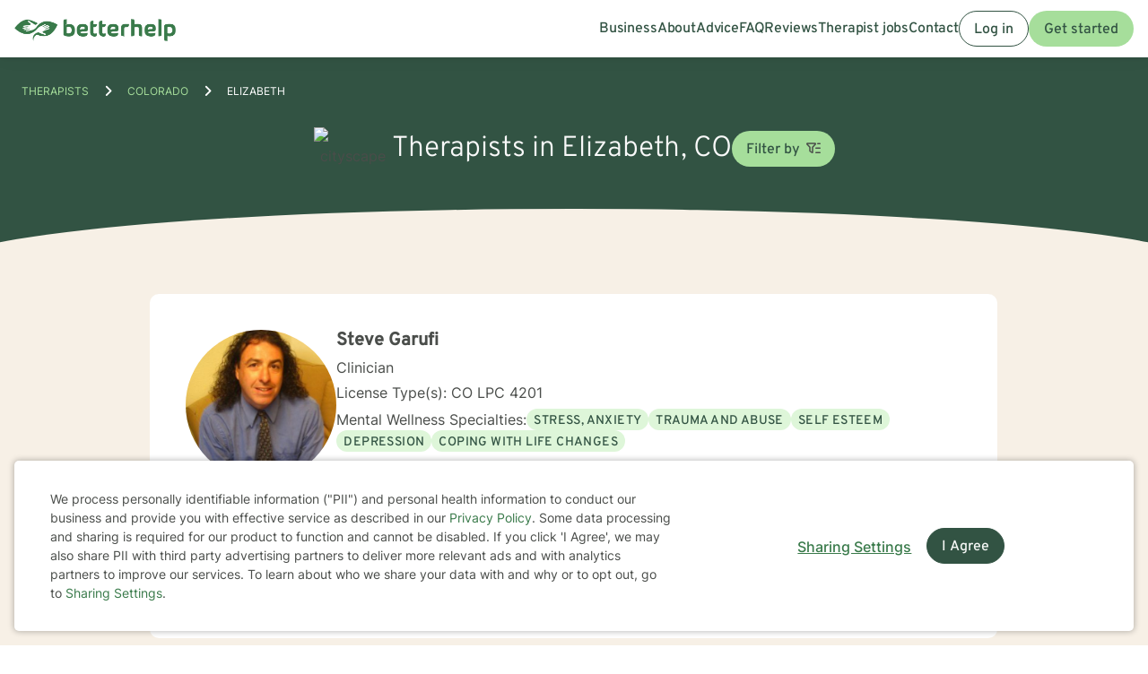

--- FILE ---
content_type: application/javascript
request_url: https://static.betterhelp.com/dist/js/everywhere.js?v=31e92a1c3d38342c7ac
body_size: 12807
content:
function _arrayLikeToArray(e,t){(null==t||t>e.length)&&(t=e.length);for(var n=0,o=new Array(t);n<t;n++)o[n]=e[n];return o}function _arrayWithHoles(e){if(Array.isArray(e))return e}function _arrayWithoutHoles(e){if(Array.isArray(e))return _arrayLikeToArray(e)}function asyncGeneratorStep(e,t,n,o,i,a,r){try{var s=e[a](r),c=s.value}catch(e){return void n(e)}s.done?t(c):Promise.resolve(c).then(o,i)}function _asyncToGenerator(e){return function(){var t=this,n=arguments;return new Promise((function(o,i){var a=e.apply(t,n);function r(e){asyncGeneratorStep(a,o,i,r,s,"next",e)}function s(e){asyncGeneratorStep(a,o,i,r,s,"throw",e)}r(void 0)}))}}function _defineProperty(e,t,n){return t in e?Object.defineProperty(e,t,{value:n,enumerable:!0,configurable:!0,writable:!0}):e[t]=n,e}function _iterableToArray(e){if("undefined"!=typeof Symbol&&null!=e[Symbol.iterator]||null!=e["@@iterator"])return Array.from(e)}function _iterableToArrayLimit(e,t){var n=null==e?null:"undefined"!=typeof Symbol&&e[Symbol.iterator]||e["@@iterator"];if(null!=n){var o,i,a=[],r=!0,s=!1;try{for(n=n.call(e);!(r=(o=n.next()).done)&&(a.push(o.value),!t||a.length!==t);r=!0);}catch(e){s=!0,i=e}finally{try{r||null==n.return||n.return()}finally{if(s)throw i}}return a}}function _nonIterableRest(){throw new TypeError("Invalid attempt to destructure non-iterable instance.\\nIn order to be iterable, non-array objects must have a [Symbol.iterator]() method.")}function _nonIterableSpread(){throw new TypeError("Invalid attempt to spread non-iterable instance.\\nIn order to be iterable, non-array objects must have a [Symbol.iterator]() method.")}function _objectSpread(e){for(var t=1;t<arguments.length;t++){var n=null!=arguments[t]?arguments[t]:{},o=Object.keys(n);"function"==typeof Object.getOwnPropertySymbols&&(o=o.concat(Object.getOwnPropertySymbols(n).filter((function(e){return Object.getOwnPropertyDescriptor(n,e).enumerable})))),o.forEach((function(t){_defineProperty(e,t,n[t])}))}return e}function _slicedToArray(e,t){return _arrayWithHoles(e)||_iterableToArrayLimit(e,t)||_unsupportedIterableToArray(e,t)||_nonIterableRest()}function _toConsumableArray(e){return _arrayWithoutHoles(e)||_iterableToArray(e)||_unsupportedIterableToArray(e)||_nonIterableSpread()}var _typeof=function(e){return e&&"undefined"!=typeof Symbol&&e.constructor===Symbol?"symbol":typeof e};function _unsupportedIterableToArray(e,t){if(e){if("string"==typeof e)return _arrayLikeToArray(e,t);var n=Object.prototype.toString.call(e).slice(8,-1);return"Object"===n&&e.constructor&&(n=e.constructor.name),"Map"===n||"Set"===n?Array.from(n):"Arguments"===n||/^(?:Ui|I)nt(?:8|16|32)(?:Clamped)?Array$/.test(n)?_arrayLikeToArray(e,t):void 0}}var _page_info_datetime_format,_page_info_datetime_format_sessions,_page_info_datetime_format1,_page_info_datetime_format_nudge,_page_info_datetime_format2,_page_info_datetime_format_nudge1,_page_info_datetime_format_sessions_end_time_format,_page_info_datetime_format_nudge_date,_page_info_datetime_format_nudge_time,__generator=this&&this.__generator||function(e,t){var n,o,i,a,r={label:0,sent:function(){if(1&i[0])throw i[1];return i[1]},trys:[],ops:[]};return a={next:s(0),throw:s(1),return:s(2)},"function"==typeof Symbol&&(a[Symbol.iterator]=function(){return this}),a;function s(a){return function(s){return function(a){if(n)throw new TypeError("Generator is already executing.");for(;r;)try{if(n=1,o&&(i=2&a[0]?o.return:a[0]?o.throw||((i=o.return)&&i.call(o),0):o.next)&&!(i=i.call(o,a[1])).done)return i;switch(o=0,i&&(a=[2&a[0],i.value]),a[0]){case 0:case 1:i=a;break;case 4:return r.label++,{value:a[1],done:!1};case 5:r.label++,o=a[1],a=[0];continue;case 7:a=r.ops.pop(),r.trys.pop();continue;default:if(!(i=r.trys,(i=i.length>0&&i[i.length-1])||6!==a[0]&&2!==a[0])){r=0;continue}if(3===a[0]&&(!i||a[1]>i[0]&&a[1]<i[3])){r.label=a[1];break}if(6===a[0]&&r.label<i[1]){r.label=i[1],i=a;break}if(i&&r.label<i[2]){r.label=i[2],r.ops.push(a);break}i[2]&&r.ops.pop(),r.trys.pop();continue}a=t.call(e,r)}catch(e){a=[6,e],o=0}finally{n=i=0}if(5&a[0])throw a[1];return{value:a[0]?a[1]:void 0,done:!0}}([a,s])}}},showPopup=!0,timeFormat=null!==(_page_info_datetime_format_sessions_end_time_format=null===page_info||void 0===page_info||null===(_page_info_datetime_format=page_info.datetime_format)||void 0===_page_info_datetime_format||null===(_page_info_datetime_format_sessions=_page_info_datetime_format.sessions)||void 0===_page_info_datetime_format_sessions?void 0:_page_info_datetime_format_sessions.end_time_format)&&void 0!==_page_info_datetime_format_sessions_end_time_format?_page_info_datetime_format_sessions_end_time_format:"h:mma",nudgeDateFormat=null!==(_page_info_datetime_format_nudge_date=null===page_info||void 0===page_info||null===(_page_info_datetime_format1=page_info.datetime_format)||void 0===_page_info_datetime_format1||null===(_page_info_datetime_format_nudge=_page_info_datetime_format1.nudge)||void 0===_page_info_datetime_format_nudge?void 0:_page_info_datetime_format_nudge.date)&&void 0!==_page_info_datetime_format_nudge_date?_page_info_datetime_format_nudge_date:"ccc, LLL d",nudgeTimeFormat=null!==(_page_info_datetime_format_nudge_time=null===page_info||void 0===page_info||null===(_page_info_datetime_format2=page_info.datetime_format)||void 0===_page_info_datetime_format2||null===(_page_info_datetime_format_nudge1=_page_info_datetime_format2.nudge)||void 0===_page_info_datetime_format_nudge1?void 0:_page_info_datetime_format_nudge1.time)&&void 0!==_page_info_datetime_format_nudge_time?_page_info_datetime_format_nudge_time:"h:mm";function getPlaceholder(){return clone_template("#placeholder-template").text().trim()}function getNotesPlaceholder(){return clone_template("#notes-placeholders-template").text().trim()}function getNotesPlaceholderAlt(){return clone_template("#notes-placeholders-alt-template").text().trim()}var PLACEHOLDER="",NOTESPLACEHOLDER="",NOTESPLACEHOLDERALT="";$(document).ready((function(){PLACEHOLDER=getPlaceholder(),NOTESPLACEHOLDER=getNotesPlaceholder(),NOTESPLACEHOLDERALT=getNotesPlaceholderAlt()}));var globalHasAnyModalBeenShown=!1;function startBhLoadingAnimation(){$("#loading_overlay").removeClass("hidden"),$("body").css({cursor:"wait"})}function stopBhLoadingAnimation(){$("#loading_overlay").addClass("hidden"),$("body").css({cursor:"default"})}function startBhLoadingAnimationNonBlocking(){var e=document.getElementById("nonblocking_loading");e?e.classList.remove("hidden"):startBhLoadingAnimation()}function stopBhLoadingAnimationNonBlocking(){var e=document.getElementById("nonblocking_loading");e?e.classList.add("hidden"):stopBhLoadingAnimation()}function isInt(e){return+e===e&&!(e%1)}function escape_html(e){return $(document.createElement("div")).text(e).html()}function setMessageHeight(){var e=$("header").height(),t=$("#writer").height(),n=$(window).innerHeight();$("#entries").css("height",n-e-t)}function getUrlParameter(e){for(var t=window.location.search.substring(1).split("&"),n=0;n<t.length;n++){var o=t[n].split("=");if(o[0]==e)return decodeURIComponent(o[1])}return null}function isNotPlaceholder(e,t){var n=$.trim($(e).html());return n!=t&&n.length}function reset_form_buttons(e){$("button",e).attr("disabled",!1),$("button",e).removeClass("loading"),$("body").css("cursor","default")}function seconds_to_hms(e){var t=Number(e),n=Math.floor(t/3600),o=Math.floor(t%3600/60),i=Math.floor(t%3600%60),a="";n>0&&(a=n+":");var r=o<10?"0"+o:o;return a+(r+=":")+(i<10?"0"+i:i)}function sleep(e){return new Promise((function(t,n){setTimeout(t,e)}))}function clear_old_sounds(){for(var e=document.querySelectorAll("audio"),t=0;t<e.length;t++){e[t].pause()}}function onClientConfirmCookieChoices(){$.ajax({type:"POST",url:"/api/confirm_cookie_choices/",data:{csrf_token:page_info.csrf_token}})}function prepareCookieModal(){var e=function(){$(".cookie-settings-accordion-header").off("click"),$(window).width()<640?($(".cookie-settings-accordion-header").removeClass("open").next(".cookie-settings-accordion-content").slideUp(200),$(".cookie-settings-accordion-header").on("click",(function(){if($(".cookie-settings-accordion-header").not(this).removeClass("open").next(".cookie-settings-accordion-content").slideUp(200),$(this).toggleClass("open").next(".cookie-settings-accordion-content").slideToggle(200),$(this).hasClass("open")){var e=$(this).next(".cookie-settings-accordion-content").prop("scrollHeight"),t=$("#modal-cookie-settings .modal-body");t.animate({scrollTop:t.scrollTop()+e},200)}}))):$(".cookie-settings-accordion-header").addClass("open").next(".cookie-settings-accordion-content").slideDown(200)};$(".cookie-settings-allow-all").click((function(e){"manage"!==page_info.subdomain&&(accept_all_cookies("Allow All"),"undefined"!=typeof zaraz&&zaraz.track("THSettingsUpdated",{activeGroups:"C0001,C0002,C0004"}),e.preventDefault())})),$(".cookie-settings-reject-all").click((function(e){"manage"!==page_info.subdomain&&(reject_all_cookies("Reject All"),e.preventDefault())})),$(".cookie-settings-toggle").click((function(e){e.stopPropagation()})),e(),$(window).on("resize",e),$(".cookie-settings-confirm").click((function(e){if("manage"!==page_info.subdomain){var t=$("#cookie-settings-toggle-performance").is(":checked"),n=$("#cookie-settings-toggle-targeting").is(":checked");CookieConsentAcceptedEvent("Confirm my choices",t,n).send();var o="C0001";t&&(o+=",C0002"),n&&(o+=",C0004"),"undefined"!=typeof zaraz&&zaraz.track("THSettingsUpdated",{activeGroups:o}),save_cookie_settings(t,n)}}))}function show_cookie_settings_modal(){var e;(void 0!==window.cookie_modal_content&&($("#cookie-settings-modal-container").html(window.cookie_modal_content),delete window.cookie_modal_content,prepareCookieModal()),$("#modal-cookie-settings").length)&&($("#modal-cookie-settings").on("show.bs.modal",(function(t){e=document.activeElement})),$("#modal-cookie-settings").on("hidden.bs.modal",(function(t){e.focus()})),page_info.ms_cookie_consent_settings.is_in_GB_EU&&("undefined"!=typeof RedesignedModal&&$("#modal-cookie-settings").on("shown.bs.modal",(function(){var e=RedesignedModal(),t=this;e.initModal(t),$(".modal-body",this).on("scroll",(function(){e.isScrolledBottom(t)?$("#cookie-settings-personalize-my-choice").prop("disabled",!0):$("#cookie-settings-personalize-my-choice").prop("disabled",!1)}))})),$("#cookie-settings-personalize-my-choice").click((function(){$("#cookie-settings-confirm-wrapper")[0].scrollIntoView({behavior:"smooth"})}))),$("#modal-cookie-settings").modal({show:!0}),$("#modal-cookie-settings").one("hide.bs.modal",(function(){$("#cookie-settings-toggle-performance").prop("checked",saved_cookie_settings.allow_performance),$("#cookie-settings-toggle-targeting").prop("checked",saved_cookie_settings.allow_targeting)})),saved_cookie_settings||(saved_cookie_settings={allow_performance:$("#cookie-settings-toggle-performance").is(":checked"),allow_targeting:$("#cookie-settings-toggle-targeting").is(":checked")}),CookiePreferenceCenterViewedEvent().send())}function accept_all_cookies(e){void 0!==window.cookie_modal_content&&($("#cookie-settings-modal-container").html(window.cookie_modal_content),delete window.cookie_modal_content),$("#cookie-settings-toggle-performance").prop("checked",!0),$("#cookie-settings-toggle-targeting").prop("checked",!0),CookieConsentAcceptedEvent(e,!0,!0).send(),save_cookie_settings(!0,!0)}function reject_all_cookies(e){$("#cookie-settings-toggle-performance").prop("checked",!1),$("#cookie-settings-toggle-targeting").prop("checked",!1),CookieConsentAcceptedEvent(e,!1,!1).send(),save_cookie_settings(!1,!1)}String.prototype.includes||(String.prototype.includes=function(e,t){"use strict";return"number"!=typeof t&&(t=0),!(t+e.length>this.length)&&-1!==this.indexOf(e,t)}),void 0===window.setIosDeviceToken&&(window.setIosDeviceToken=function(){return!1}),void 0===window.update_client_push_notifications_enabled&&(window.update_client_push_notifications_enabled=function(){return!1}),void 0===window.update_iterable_push_notification&&(window.update_iterable_push_notification=function(){return!1}),void 0===window.update_iterable_push_notification_by_user_id&&(window.update_iterable_push_notification_by_user_id=function(){return!1}),void 0===window.get_email_if_user_is_signed_in&&(window.get_email_if_user_is_signed_in=function(){return!1}),void 0===window.is_eligible_for_analytics&&(window.is_eligible_for_analytics=function(){return!1}),$(document).ready((function(){var e,t=function(e){var t="true"===$(e).attr("data-expanded");"betterhelp_two"!==page_info.redesigned_home&&"betterhelp_two"!==page_info.redesigned_funnel&&"redesigned/gift"!=page_info.template&&"redesigned/counselor_application"!==page_info.template||function(e){e?($("header").attr("data-mobile-menu-open",!1),$(window).scrollTop()>50?toggleVisibleHeaderRedesign("dark"):(toggleVisibleHeaderRedesign("light"),$(".header-cta").addClass("hide"))):($("header").attr("data-mobile-menu-open",!0),toggleVisibleHeaderRedesign("dark"))}(t),function(e,t){t?($(e).attr("data-expanded",!1),$(e).attr("aria-expanded",!1),$(e).children(".sr-only").text("Open navigation menu"),$("header").attr("data-mobile-menu-open",!1)):($(e).attr("data-expanded",!0),$(e).attr("aria-expanded",!0),$(e).children(".sr-only").text("Close navigation menu"),$("header").attr("data-mobile-menu-open",!0))}(e,t)},n=function(e){var t=arguments.length>1&&void 0!==arguments[1]&&arguments[1];e.length&&(t?e.attr("aria-expanded","true").parent().addClass("open mobile-active"):e.attr("aria-expanded","false").parent().removeClass("open mobile-active"))},o=function(){$("#helpmenu").length&&!$("#helpmenu").is(":hover")&&y&&(n($("#helpmenu")),y=!1),$("#username").length&&!$("#username").is(":hover")&&b&&(n($("#username")),b=!1),$("#counselor-hours-menu-button").length&&!$("#counselor-hours-menu-button").is(":hover")&&k&&(n($("#counselor-hours-menu-button")),k=!1),$("#header-resources-menu-button").length&&!$("#header-resources-menu-button").is(":hover")&&C&&(n($("#header-resources-menu-button")),C=!1),$("#wellness-tools-menu-button").length&&!$("#wellness-tools-menu-button").is(":hover")&&w&&(n($("#wellness-tools-menu-button")),w=!1)};$(".modal").on("show.bs.modal",(function(){globalHasAnyModalBeenShown=!0})),page_info.is_app&&triggerSetAppVersion(),$(".currency_amount").each((function(e,t){var n=$(t);n.data("amount")&&n.data("currencyCode")&&(n.data("fullPrice")?n.text(displayCurrencyAmount(n.data("fullPrice")/100,n.data("currencyCode"))):n.text(displayCurrencyAmount(n.data("amount")/100,n.data("currencyCode"))))})),(e=jQuery).extend({playSound:function(){return e("<embed src='"+arguments[0]+".mp3' hidden='true' autostart='true' loop='false' class='playSound'><audio autoplay='autoplay' style='display:none;' controls='controls'><source src='"+arguments[0]+".mp3' /><source src='"+arguments[0]+".ogg' /></audio>").appendTo("body")}}),$(".bubble-announce").find(".close").click((function(){$(this).parent().fadeOut(500)}));var i,a,r,s=get_cookie("OptanonConsent");if(s&&!page_info.is_ios_app){var c=new URLSearchParams(s),l=parseInt(c.get("version")),d=c.get("groups"),u=!!(null==d?void 0:d.match("C0004:1")),_=!!(null==d?void 0:d.match("C0002:1"));if(isNaN(l)){var p=window.location.host.split(".");p.shift();var m=";domain="+p.join(".")+";SameSite=lax";set_cookie("OptanonConsent",c,-1,m)}else if(a=u,r=_,1===(i=l)&&a||(2===i||3===i)&&(a||r)){var f=window.location.host.split(".");f.shift();var g=";domain="+f.join(".")+";SameSite=lax";set_cookie("OptanonConsent",c,-1,g)}else if(1===l&&!u){var h=window.location.host.split(".");h.shift();var v=";domain="+h.join(".")+";SameSite=lax";set_cookie("OptanonConsent",c,-1,v),save_cookie_settings(_,u)}}$("form").submit((function(e){$(".alert").not(".draft, .note, .counselor, .client, #next-errors").hide(),$("body").css("cursor","wait"),$(".error").removeClass("error"),$(".has-error").removeClass("has-error"),$("button",this).attr("disabled","disabled"),$("button",this).addClass("loading")})),$(".mobilemenu-toggle").on("touchstart click",(function(e){$(".progress-bar-tooltip").fadeOut(),e.stopPropagation(),e.preventDefault(),$("#counseling-menu").hide(),$.when($("header > div.menu").toggle()).done(),setMessageHeight(),$(this).find(".fa").toggleClass("fa-bars").toggleClass("fa-xmark"),$(this).attr("data-expanded")&&t(this),$("#counselingmenu-toggle").removeClass("active"),$("#inpageMenu").is(":visible")&&($("#inpageMenu").toggle(),$("#appMenu #page-title").toggleClass("active")),$("#change-counselor-bubble").is(":visible")&&$("#change-counselor-bubble").remove(),$(".dark-overlay").toggleClass("hidden"),$("#full-size-menu-highlight").addClass("hidden")})),$("#counselingmenu-toggle").on("click",(function(){"true"===$(".mobilemenu-toggle").attr("data-expanded")&&$(".mobilemenu-toggle").click(),$.when($("#counseling-menu").toggle()).done(),setMessageHeight(),$(this).toggleClass("active")}));var y=!1,b=!1,k=!1,w=!1;$("body").on("click",".shown_counselor_secondary",(function(){$(".hidden_counselor_secondary").css("display","contents"),$(".shown_counselor_secondary").addClass("hidden")})),$(".track-homepage-faq-clicks").on("click",(function(e){HomePageFAQClickEvent(e.target.innerHTML).send()})),$(".track-mobile-funnel-faq-clicks").on("click",(function(){MobileFunnelFAQClick().send()})),$("#helpmenu").on("click keyup",(function(e){"click"!==e.type&&13!=e.keyCode||(y?(n($(this)),y=!1):(n($(this),!0),y=!0,n($("#username")),b=!1,n($("#counselor-hours-menu-button")),k=!1,n($("#header-resources-menu-button")),C=!1,n($("#wellness-tools-menu-button")),w=!1,"client"==page_info.user_type&&ClientActionsHelpDropdownMenuOpenedEvent().send()))})),$("#username").on("click keyup",(function(e){if("click"===e.type||13===e.keyCode)if(b)n($(this)),b=!1;else if(n($(this),!0),b=!0,n($("#helpmenu")),y=!1,n($("#counselor-hours-menu-button")),k=!1,n($("#header-resources-menu-button")),C=!1,n($("#wellness-tools-menu-button")),w=!1,"client"==page_info.user_type){var t=!1;page_info.show_referral_notification&&(t=!0),ClientActionsAccountDropdownMenuOpenedEvent(t).send()}})),$(".counselor-hours-menu-button-link").on("click keyup",(function(e){"click"!==e.type&&13!=e.keyCode||TherapistEngagementEvent("nav_bar_hours_clicked").send()})),$("#counselor-hours-menu-button").on("click keyup",(function(e){"click"!==e.type&&13!=e.keyCode||(k?(n($(this)),k=!1):(n($(this),!0),bh_counselor_log("bh_bp_nav_bar_hours_opened"),k=!0,n($("#helpmenu")),y=!1,n($("#username")),b=!1,n($("#header-resources-menu-button")),C=!1,n($("#wellness-tools-menu-button")),w=!1))}));var C=!1;$("#header-resources-menu-button").on("click keyup",(function(e){"click"!==e.type&&13!=e.keyCode||(n($(this),!C),C=!C,n($("#username")),b=!1,n($("#helpmenu")),y=!1,n($("#counselor-hours-menu-button")),k=!1,n($("#wellness-tools-menu-button")),w=!1,page_info.has_clicked_counselor_resources_menu||$.ajax({type:"POST",url:"/api/set_counselor_activity/",data:{activity:"clicked_counselor_resources_menu",reload:1,csrf_token:page_info.csrf_token}}).always((function(){page_info.has_clicked_counselor_resources_menu=!0})))})),"client"==page_info.user_type&&page_info.wellness_tab_v2?$("#wellness-tools-menu-button").on("click keyup",(function(){window.location.href="".concat(window.location.origin,"/wellness-tools-dashboard/")})):($("#wellness-tools-menu-button").on("click keyup",(function(e){if("click"===e.type||13==e.keyCode){o();var t=$(this).closest("li").outerWidth();$("#wellness-tools-items").css("min-width",t),n($(this),!w),!w&&ClientActionsWellnessDropdownMenuOpenedEvent().send(),!w&&ClientActionsWellnessDropdownMenuItemClickEvent("click_wellness_tools").send(),w=!w}})),$("#wellness-tools-items a").on("click",(function(){"wellness-tools-item-talkiatry"==$(this).attr("id")?(ClientActionsWellnessDropdownMenuItemClickEvent("click_psychiatry_medication").send(),bh_client_activity("CLI_client_went_to_talkiatry_info_page")):"wellness-tools-item-mightier"==$(this).attr("id")?(ClientActionsWellnessDropdownMenuItemClickEvent("click_kids_mental_health").send(),bh_client_activity("CLI_client_went_to_mightier_info_page")):"wellness-tools-item-bettersleep"==$(this).attr("id")&&(ClientActionsWellnessDropdownMenuItemClickEvent("click_bettersleep").send(),bh_client_activity("CLI_client_went_to_bettersleep_info_page"))})));var x=/(iPad|iPhone|iPod)/g.test(navigator.userAgent);$("#helpmenu").length&&!x&&$(document).on("click",(function(){"block"!==$("#mobile-nav-menu").css("display")&&o()})),$(window).resize((function(){$("header").hasClass("is_app")||($(window).width()>767?("block"==$("header > div.menu").css("display")&&($(".mobilemenu-toggle .fa").removeClass("fa-bars").removeClass("fa-xmark").addClass("fa-bars"),$(".mobilemenu-toggle").attr("data-expanded",!1)),$("header > div.menu").hasClass("counselor-menu")?$("header > div.menu").css("display",""):$("header > div.menu").css("display","inline")):["inline","block"].includes($("header > div.menu").css("display"))&&($("header > div.menu").css("display","none"),$(".mobilemenu-toggle .fa").removeClass("fa-bars").removeClass("fa-xmark").addClass("fa-bars"),$(".mobilemenu-toggle").attr("data-expanded",!1)),o())})),$("#permission").change((function(){$("#submit-button").toggleClass("disabled"),$("#submit-button").hasClass("disabled")?$("#submit-button").prop("disabled",!0):$("#submit-button").prop("disabled",!1)})),$("header #page-title").on("touchstart click",(function(e){e.stopPropagation(),e.preventDefault(),$("#inpageMenu").toggle(),$("#appMenu #page-title").toggleClass("active"),$("header > div.menu").hide(),$(".mobilemenu-toggle .fa").removeClass("fa-bars").removeClass("fa-xmark").addClass("fa-bars"),setMessageHeight()})),$("#inpageMenu > ul > a").on("click",(function(){$("#inpageMenu").toggle(),$("#appMenu #page-title").toggleClass("active")})),$("#content-container").on("click",(function(e){$("#inpageMenu").is(":visible")&&($("#inpageMenu").toggle(),$("#appMenu #page-title").toggleClass("active"))})),$("video").attr("controls",!0),$("#modal-opt-in").length&&($("#modal-opt-in").modal({show:!0,keyboard:!1,backdrop:"static"}),$("#consent_checkbox").click((function(){$("#consent_opt_in").attr("disabled",!this.checked)})),$("#consent_opt_in").click((function(){set_cookie("gdpr_cookie_consent_given","yes",63072e4),window.location.reload()}))),$(".tooltip-question-mark, .dark-tooltip").each((function(){$(this).bootstrap_tooltip({placement:"bottom",title:translateTooltipTitle("<div>"+$(this).data("text")+"</div>"),html:!0})})),$(".disable-scrollwheel").each((function(){$(this)[0].onwheel=function(e){e.target.blur()}})),$(".js-show_more").click((function(){var e=$(this).attr("data-target");$(e).length>0&&($(e).removeClass("hidden"),$(this).hide())})),$(".js-show_less").click((function(){var e=$(this).attr("data-source");$("[data-target='"+e+"']").length>0&&($("[data-target='"+e+"']").show(),$(e).addClass("hidden"))})),$("#cookie-banner-open-settings").click((function(e){show_cookie_settings_modal(),e.preventDefault()})),$("#cookie-banner-accept-all").click((function(e){accept_all_cookies("I Agree"),"undefined"!=typeof zaraz&&zaraz.track("THSettingsUpdated",{activeGroups:"C0001,C0002,C0004"}),e.preventDefault()})),fetch("/api/sharing-settings?template=settings").then((function(e){return e.json()})).then((function(e){window.cookie_modal_content=e.html})).then((function(){page_info.ms_cookie_consent_settings.is_in_GB_EU&&(page_info.ms_cookie_consent_settings.ms_cookie_consent_required&&page_info.show_cookie_banner&&!page_info.is_ios_app&&show_cookie_settings_modal(),fetch("/api/sharing-settings?template=policy").then((function(e){return e.json()})).then((function(e){$("#cookie-policy-modal-container").html(e.html)})).then((function(){$("#modal-cookie-policy").on("shown.bs.modal",(function(){"undefined"!=typeof RedesignedModal&&RedesignedModal().initModal(this)}))})))}));var A=$("#modal-ios-app-tracking-transparency"),T=$("#cookie-banner");A.length&&page_info.is_ios_app&&page_info.is_app&&"1"!==get_cookie("ios_app_tracking_transparency")&&(A.on("shown.bs.modal",(function(){$("#modal-ios-app-tracking-transparency-button").focus()})),A.on("hidden.bs.modal",(function(){T.is(":visible")&&$("#cookie-banner-accept-all").focus()})),A.modal("show"),set_cookie("ios_app_tracking_transparency","1",31536e3)),T.length&&T.is(":visible")&&$("#cookie-banner-accept-all").focus(),$("#modal-app-update").length&&($("#modal-app-update").modal(),$("#btn-app-update-remind-me").on("click",(function(){$("#modal-app-update").modal("hide")}))),$(window).resize((function(){var e=$("#cookie-banner-text-content"),t=$("#cookie-banner-text");($(window).width()<640||$(window).height()<640)&&(page_info.scrolling_banner_mobile&&(t.addClass("is-not-bottom"),e.scroll((function(){this.scrollTop>0?t.addClass("is-not-top"):t.removeClass("is-not-top"),this.scrollHeight-this.scrollTop-this.clientHeight>0?t.addClass("is-not-bottom"):t.removeClass("is-not-bottom")}))),page_info.scrolling_banner_mobile&&$("#cookie-banner-text-content").one("scroll",(function(){PrivacyBannerScrolled().send()})))})).resize()}));var saved_cookie_settings=!1;function save_cookie_settings(e,t){saved_cookie_settings={allow_performance:e,allow_targeting:t};var n;n="groups="+encodeURIComponent("C0001:"+["1","C0002:"+(e?"1":"0"),"C0004:"+(t?"1":"0")].join(","))+"&is_tollhouse=1&version=4";var o=window.location.host.split(".");o.shift();var i=";domain="+o.join(".")+";SameSite=lax";set_cookie("OptanonConsent",n,31536e3,i),$("#cookie-banner").hide(),$("#modal-cookie-settings-close").removeClass("hidden"),onClientConfirmCookieChoices()}var CookieConsentAcceptedEvent=function(e,t,n){return BhStructEvent("privacy","cookie_consent_accepted").setLabel("selected").setProperty(e).setContextSchema("cookie-consent","1-0-0").setContextData("performance_cookie",t).setContextData("targeting_cookie",n)},CookiePreferenceCenterViewedEvent=function(){return BhStructEvent("privacy","preference_center_viewed")};function hide_spinner(){$(".loading-spinner").hide()}function show_modal_tracking(e,t,n){var o=arguments.length>3&&void 0!==arguments[3]?arguments[3]:{};BhStructEvent(e,t).send(),show_modal(n,o)}function show_modal(e){var t=arguments.length>1&&void 0!==arguments[1]?arguments[1]:{};t&&Object.entries(t).forEach((function(e){var t=_slicedToArray(e,2),n=t[0],o=t[1];$("#"+n).text(o)})),$("#"+e).modal("show")}function get_formatted_time2(e,t){return getDateFragments(get_date_from_saved_offset(e))[t]}function getDateFragments(e){var t=e.getMonth()+1,n=e.getFullYear(),o=e.getDate(),i=e.getHours(),a=0==(a=i>12?i-12:i)?12:a,r=e.getMinutes(),s=1==r.toString().length?"0"+r:r,c=i>=12?"pm":"am",l=e.getTimezoneOffset(),d="en"==getTranslationLanguage()?" at ":" | ",u=["Sunday","Monday","Tuesday","Wednesday","Thursday","Friday","Saturday"][e.getDay()],_=["Sun","Mon","Tue","Wed","Thu","Fri","Sat"][e.getDay()],p=["Jan","Feb","Mar","Apr","May","June","July","Aug","Sept","Oct","Nov","Dec"][e.getMonth()],m=["January","February","March","April","May","June","July","August","September","October","November","December"][e.getMonth()],f=e.toString().match(/\(([A-Za-z\s].*)\)/),g=f&&f.length?f[1]:"",h=(new Date).toLocaleTimeString(getTranslationLanguage(),{timeZoneName:"short"}).split(" ")[2],v=u+" "+t+"/"+o+d+a+":"+s+c+" "+g,y=m+" "+o+", "+n+d+a+":"+s+c,b=t+"/"+o+"/"+n.toString().substr(2)+" "+a+":"+s+c;return{day:u,day_short:_,month:t,month_short:p,month_name:m,year:n,date:o,hour24:i,hour12:a,minutes:r,minutes2d:s,period:c,string:v,string2:y,string3:b,string4:_+", "+p+" "+o+d+a+":"+s+c+" "+h,offset:l}}function is_dates_on_same_day(e,t){return e.getFullYear()===t.getFullYear()&&e.getMonth()===t.getMonth()&&e.getDate()===t.getDate()}function is_email(e){return/^([a-zA-Z0-9_.+-])+\@(([a-zA-Z0-9-])+\.)+([a-zA-Z0-9]{2,4})+$/.test(e)}function zeropad(e){return parseInt(e)<10?"0"+e:e.toString()}function capitalize_first_letter(e){return e.charAt(0).toUpperCase()+e.slice(1)}function assets_app_version(e){return e+"?v="+page_info.assets_app_version}function clone_template(e){var t=$(e)[0],n=t?t.content.children:[],o=[],i=!0,a=!1,r=void 0;try{for(var s,c=n[Symbol.iterator]();!(i=(s=c.next()).done);i=!0){var l=s.value;o.push(l.cloneNode(!0))}}catch(e){a=!0,r=e}finally{try{i||null==c.return||c.return()}finally{if(a)throw r}}return $(o)}function get_is_visible(e){return _get_is_visible.apply(this,arguments)}function _get_is_visible(){return _get_is_visible=_asyncToGenerator((function(e){var t,n,o,i,a=arguments;return __generator(this,(function(r){return t=a.length>1&&void 0!==a[1]?a[1]:{},(n=$(e)[0])?(o=!1,(i=new IntersectionObserver((function(e){o=e[0].isIntersecting,i.disconnect()}),t)).observe(n),[2,new Promise((function(e){requestAnimationFrame((function(){return requestAnimationFrame((function(){e(o)}))}))}))]):[2,Promise.resolve(!1)]}))})),_get_is_visible.apply(this,arguments)}$(document).on("click",".cookie-policy-accordion-header",(function(){var e=$(this).find(".fa-angle-up");$(this).hasClass("open")?(e.removeClass("tw-rotate-180"),$(this).next(".cookie-policy-accordion-content").slideUp(200),$(this).removeClass("open")):(e.addClass("tw-rotate-180"),$(this).next(".cookie-policy-accordion-content").slideDown(200),$(this).addClass("open"))})),$(document).on("click","#cookieAccordionToggle",(function(){var e=$(this).find(".fa-angle-up"),t=$(".cookie-policy-accordion-header").find(".fa-angle-up");$(this).hasClass("open")?($("#toggleText").text("Show all cookie sources"),e.removeClass("tw-rotate-180"),t.removeClass("tw-rotate-180"),$(".cookie-policy-accordion-header").removeClass("open"),$(".cookie-policy-accordion-content").slideUp(200),$(this).removeClass("open")):($("#toggleText").text("Hide all cookie sources"),e.addClass("tw-rotate-180"),t.addClass("tw-rotate-180"),$(".cookie-policy-accordion-header").addClass("open"),$(".cookie-policy-accordion-content").slideDown(200),$(this).addClass("open"))})),$(".container").hasClass("bg-gray")&&($("#body-container").addClass("gray"),$("#content-container").addClass("gray"),$("footer").addClass("white"),$("footer #upperbar").addClass("gray"),$("footer #lowerbar").addClass("white"));var accessibility_preferences={prefers_reduced_motion:!1};function get_scroll_behavior(){return accessibility_preferences.prefers_reduced_motion?"auto":"smooth"}$(document).on("ready",(function(){var e=window.matchMedia("(prefers-reduced-motion: reduce)");accessibility_preferences.prefers_reduced_motion=e.matches;try{e.addEventListener("change",(function(){accessibility_preferences.prefers_reduced_motion=e.matches}))}catch(e){}}));var mobile_notification=function(e){if($(window).width>=768)return!1;var t=$("#notification"),n=$("<p>").html(e),o=$("<button type='button' class='close' data-dismiss='modal' aria-hidden='true'>&times;</button>");return t.html("").append(o),o.on("click",(function(){t.slideUp().hide()})),$(document).on("click","#notification a",(function(){t.slideUp().hide()})),t.insertAfter("header").append(n).slideDown(),t},scroll_to_animation=function(e){var t=$("a[name='"+e+"']");$("html,body").animate({scrollTop:t.offset().top},"slow")};function try_to_autoplay_sound(e){var t=document.getElementById(e).play();void 0!==t&&t.then((function(){})).catch((function(e){}))}function setup_tooltip_with_text(e,t,n){var o=!(arguments.length>3&&void 0!==arguments[3])||arguments[3];e.bootstrap_tooltip({placement:n||"bottom",title:translateTooltipTitle(o?"<div><strong>"+t+"</strong></div>":"<div>"+t+"</div>"),html:!0})}function get_holiday_mark(e,t){var n=arguments.length>2&&void 0!==arguments[2]&&arguments[2],o="";return page_info.show_HOLIDAYS_IN_SCHEDULE&&(t&&(n=!1),0===e?o=n?'<wbr /><span class="tw-ml-[5px] holiday-badge">NEAR HOLIDAY</span>':" (Near Holiday)":1===e&&(o=n?'<wbr /><span class="tw-ml-[5px] holiday-badge">HOLIDAY</span>':" (Holiday)")),o}function setup_tippy_tooltip_with_text(e,t,n,o){var i=arguments.length>4&&void 0!==arguments[4]&&arguments[4],a=arguments.length>5&&void 0!==arguments[5]&&arguments[5],r=arguments.length>6&&void 0!==arguments[6]?arguments[6]:{};if(!page_info.is_mobile||a)try{var s=document.body;return i&&(s=page_info.video_rooms?document.getElementById("video-room"):document.getElementById("videosession-embed")),tippy(e,_objectSpread({content:t,placement:n||"top",delay:[o||0,0],appendTo:s,trigger:a?"click":"mouseenter"},r))[0]}catch(e){}}function listen_to_billing_history_click_on_iOS(){page_info.is_ios_app&&$(".download_billing_history").on("click",(function(e){e.preventDefault(),startBhLoadingAnimation(),$.ajax({url:"/api/get_billing_history_url/",type:"GET",data:{client_id:page_info.client_id}}).success((function(e){window.webkit.messageHandlers.notification.postMessage(JSON.stringify({action:"view_billing_history",url:e.billing_history_url}))})).always((function(){stopBhLoadingAnimation()}))}))}function get_scrollbar_width(){var e=document.createElement("div");e.style.visibility="hidden",e.style.overflow="scroll",e.style.msOverflowStyle="scrollbar",document.body.appendChild(e);var t=document.createElement("div");e.appendChild(t);var n=e.offsetWidth-t.offsetWidth;return e.parentNode.removeChild(e),n}!function(e){var t=0;e.fn.popOnExit=function(e){var n=this,o=0,i=0,a=(e=e||{},n.attr("id"),"exit_modal_shown:"+n.attr("id")),r=parseInt(get_cookie(a))||0,s={limitPerPage:1,limit:2,modalBackdrop:!0,modalKeyboard:!0,blacklistedTemplates:["login","teen_code","start","teen_interested","support","gethelpnow"]};for(var c in s)void 0===e[c]&&(e[c]=s[c]);var l=function(e){r<e.limit&&t<e.limitPerPage&&-1===e.blacklistedTemplates.indexOf(page_info.template)&&(null==showPopup||1==showPopup)&&n.modal({backdrop:e.modalBackdrop,keyboard:e.modalKeyboard,show:!0})},d=function(t){window.scrollY<o&&window.scrollY<i-150&&l(e),o=window.scrollY,i=o>i?o:i};return n.on("shown.bs.modal",(function(){r++,t++,set_cookie(a,r,86400)})),page_info.is_mobile?(document.addEventListener("touchmove",d,!1),document.addEventListener("scroll",d,!1)):document.addEventListener("mousemove",(function(t){o>0&&o>t.clientY&&t.clientY<=10&&l(e),o=t.clientY}),!1),n}}(jQuery);var BhStructEvent=function(e,t){return{context:{},params:{category:e,action:t},isTracking:function(){return"undefined"!=typeof snowplow},setLabel:function(e){return this.params.label=e,this},setProperty:function(e){return this.params.property=e,this},setValue:function(e){return this.params.value=e,this},addContext:function(e){e in this.context||(this.context[e]={},this.context[e].data={})},addContextData:function(e,t){var n=arguments.length>2&&void 0!==arguments[2]?arguments[2]:"default";"string"==typeof t||t instanceof String?t.replace("/,|, /",","):t=t.toString(),this.addContext(n);var o=this.context[n].data;return e in o?o[e]+=", "+t:o[e]=t,this},setContextData:function(e,t){var n=arguments.length>2&&void 0!==arguments[2]?arguments[2]:"default";return this.addContext(n),this.context[n].data[e]=t,this},setContextSchema:function(e){var t=arguments.length>1&&void 0!==arguments[1]?arguments[1]:"1-0-0",n=arguments.length>2&&void 0!==arguments[2]?arguments[2]:"default";return e.startsWith("iglu:")||(e="iglu:com.betterhelp/"+e),this.addContext(n),this.context[n].schema=e+"/jsonschema/"+t,this},send:function(){if(this.isTracking()){if(Object.keys(this.context).length>0){var e,t,n=[];for(t in this.context)if("schema"in(e=this.context[t]))n.push(e);else{var o="Context schema missing for "+this.params.category+" "+this.params.action+" Event";logger.error(o)}n.length>0&&(this.params.context=n)}snowplow("trackStructEvent",this.params)}}}},BhUnstructEvent=function(e,t){return{params:{event:{schema:e,data:t}},isTracking:function(){return"undefined"!=typeof snowplow},send:function(){this.isTracking()&&snowplow("trackSelfDescribingEvent",this.params)}}},ClientEvent=function(e,t){return{params:{client_id:e,action:t},setLabel:function(e){return this.params.label=e,this},setProperty:function(e){return this.params.property=e,this},setValue:function(e){return this.params.value=e,this},send:function(){BhUnstructEvent("iglu:com.betterhelp/client-log/jsonschema/1-0-0",this.params).send()}}},CounselorEvent=function(e,t){return{params:{counselor_id:e,action:t},setLabel:function(e){return this.params.label=e,this},setProperty:function(e){return this.params.property=e,this},setValue:function(e){return this.params.value=e,this},send:function(){BhUnstructEvent("iglu:com.betterhelp/counselor-log/jsonschema/1-0-0",this.params).send()}}};function allocate_to_pre_signup_experiments(e){return _allocate_to_pre_signup_experiments.apply(this,arguments)}function _allocate_to_pre_signup_experiments(){return(_allocate_to_pre_signup_experiments=_asyncToGenerator((function(e){var t;return __generator(this,(function(n){switch(n.label){case 0:return startBhLoadingAnimation(),[4,$.ajax({url:"/api/presignup_experiments",type:"POST",data:{experimentNames:e,csrf_token:page_info.csrf_token}}).always((function(){stopBhLoadingAnimation()}))];case 1:return[2,null!=(t=n.sent())?t:null]}}))}))).apply(this,arguments)}var generate_unique_id=function(){return"xxxxxxxx-xxxx-4xxx-yxxx-xxxxxxxxxxxx".replace(/[xy]/g,(function(e){var t=16*Math.random()|0;return("x"==e?t:3&t|8).toString(16)}))},is_valid_url=function(e){var t,n=!(arguments.length>1&&void 0!==arguments[1])||arguments[1];try{t=new URL(e)}catch(e){return!1}return!n||("http:"===t.protocol||"https:"===t.protocol)},bh_format_date=function(e){var t=arguments.length>1&&void 0!==arguments[1]?arguments[1]:"",n=arguments.length>2&&void 0!==arguments[2]?arguments[2]:"h:mma",o=arguments.length>3&&void 0!==arguments[3]&&arguments[3],i="ccc, LLL dd, yyyy",a=" at ";null==page_info.country_code?i="ccc, DD":"us"!==page_info.country_code&&(i="ccc, dd LLL yyyy","en"!==getTranslationLanguage()&&(i="ccc dd LLL yyyy",a=" | ","de"===page_info.country_code&&(i="ccc. dd. LLL. yyyy")),n=timeFormat);var r=(o?translateDateUsingLuxon(e,i):e.toFormat(i))+a+e.toFormat(n);return""!==t&&(r+=" "+t),"nl"==getTranslationLanguage()&&(r=r.toLowerCase()),r},bh_format_date_split=function(e,t){var n=arguments.length>2&&void 0!==arguments[2]?arguments[2]:"",o=arguments.length>3&&void 0!==arguments[3]?arguments[3]:"h:mma",i=arguments.length>4&&void 0!==arguments[4]&&arguments[4],a="ccc, LLL dd, yyyy",r=" at ";null==page_info.country_code?a="ccc, DD":"us"!==page_info.country_code&&(a="ccc, dd LLL yyyy","en"!==getTranslationLanguage()&&(a="ccc dd LLL yyyy",r=" | ","de"===page_info.country_code&&(a="ccc. dd. LLL. yyyy")),o=timeFormat);var s=(i?translateDateUsingLuxon(e,a):e.toFormat(a))+translateText(t)+r+e.toFormat(o).toLowerCase();return""!==n&&(s+=" "+n),s},bh_format_time=function(e){var t=arguments.length>1&&void 0!==arguments[1]?arguments[1]:"",n=arguments.length>2&&void 0!==arguments[2]?arguments[2]:"h:mma";"us"!==page_info.country_code&&(n=timeFormat);var o=e.toFormat(n);return""!==t&&(o+=" "+t),o};function add_stuck_listener(e,t){new IntersectionObserver((function(e){var n=_slicedToArray(e,1)[0];return t(n.intersectionRatio<1,n)}),{threshold:[1],rootMargin:"".concat(-(arguments.length>2&&void 0!==arguments[2]?arguments[2]:0)-2,"px 0px 9999px 0px")}).observe(e[0])}function addRemovedListener(e,t,n){new MutationObserver((function(o,i){t[0].contains(e[0])||(n(),i.disconnect())})).observe(t[0],{childList:!0,subtree:!0})}function trackIOsAppTrackingEvent(e){page_info.is_ios_app&&page_info.is_app&&(e?CookieConsentAcceptedEvent("Allow All",!0,!0).send():CookieConsentAcceptedEvent("I Agree",!1,!1).send())}function getPrimaryClientId(){return"client"==page_info.user_type?page_info.client_is_primary?page_info.client_id:page_info.partner_id:page_info.client_id}function hideElemsByClass(e){$(".".concat(e)).addClass("hidden")}function triggerSetAppVersion(){if(page_info.client_id||page_info.counselor_id)if(page_info.is_ios_app){if(window.webkit&&window.webkit.messageHandlers){window.webkit.messageHandlers.notification.postMessage(JSON.stringify({action:"set_app_version"}))}}else page_info.is_android_app&&"undefined"!=typeof Android&&"function"==typeof Android.setAppVersion&&Android.setAppVersion()}function setAppVersion(e,t){var n=e+"_app_version";"counselor"===page_info.user_type?bh_counselor_attribute(n,t):"client"===page_info.user_type&&bh_client_attribute(n,t)}var iosSafari={is:function(){return page_info.is_ios_app||page_info.is_mobile&&/iPhone|iPad|iPod/.test(navigator.userAgent)}},focusable=function(){var e=function(e){return e[0].matches(t)},t=["input:not([disabled]):not([type=hidden])","select:not([disabled])","textarea:not([disabled])","button:not([disabled])","a[href]","area[href]","summary","iframe","object","embed","audio[controls]","video[controls]","[contenteditable]","[tabindex]:not([disabled])"].join(':not([hidden]):not([tabindex="-1"]),');return{is:e,findFirst:function t(n){if((arguments.length>1&&void 0!==arguments[1]?arguments[1]:{}).testsElement&&e(n))return n;for(var o=n[0],i=0;i<o.children.length;i+=1){var a=t($(o.children[i]),{testsElement:!0});if(a)return a}},findLast:function t(n){if((arguments.length>1&&void 0!==arguments[1]?arguments[1]:{}).testsElement&&e(n))return n;for(var o=n[0],i=o.children.length-1;i>-1;i-=1){var a=t($(o.children[i]),{testsElement:!0});if(a)return a}}}}();function toUrlSearchParams(e){var t=arguments.length>1&&void 0!==arguments[1]?arguments[1]:{},n={},o=!0,i=!1,a=void 0;try{for(var r,s=Object.entries(e)[Symbol.iterator]();!(o=(r=s.next()).done);o=!0){var c=_slicedToArray(r.value,2),l=c[0],d=c[1];!t.allowNullish&&null===d||void 0===d||(n[l]="".concat(d))}}catch(e){i=!0,a=e}finally{try{o||null==s.return||s.return()}finally{if(i)throw a}}return new URLSearchParams(n)}var anyHover=function(){var e=window.matchMedia("(any-hover: hover)");return{is:function(){return e.matches}}}();function btoaUTF8(e){var t;return btoa((t=String).fromCharCode.apply(t,_toConsumableArray(new TextEncoder("utf-8").encode(e))))}function atobUTF8(e){var t=atob(e);return new TextDecoder("utf-8").decode(Uint8Array.from({length:t.length},(function(e,n){return t.charCodeAt(n)})))}function displayCurrencyAmount(e,t,n){var o,i=t||page_info.currency_code||"USD",a=(null===(o=n||page_info.locale)||void 0===o?void 0:o.replace("_","-"))||"en-US";"de-AT"===a&&(a="de-DE");var r=e;try{var s=parseFloat(e);if(isNaN(s)||void 0===s)throw new Error("Invalid amount");-1===(r=s.toLocaleString(a,{style:"currency",currencyDisplay:"narrowSymbol",currency:i,minimumFractionDigits:s%1?2:0,maximumFractionDigits:2})).indexOf("$")||"USD"===i&&"en-US"===a||(r="".concat(r.replace(/[A-Z]+/,"")," ").concat(i))}catch(n){console.error("Invalid amount (".concat(e,") or currency code (").concat(t,") provided, default formatting applied"))}return r}var FORMAT_DATE_SHORT={year:"numeric",month:"2-digit",day:"2-digit"},FORMAT_DATE_MONTH_DAY={month:"short",day:"numeric"},FORMAT_DATE_SHORT_WITH_WEEKDAY={weekday:"short",month:"short",day:"numeric"},FORMAT_DATE_MONTH_DAY_WITH_WEEKDAY={weekday:"short",month:"long",day:"numeric"},FORMAT_DATE_MED={year:"numeric",month:"short",day:"numeric"},FORMAT_DATE_MED_WITH_WEEKDAY={weekday:"short",month:"long",day:"numeric",year:"numeric"},FORMAT_DATE_FULL={year:"numeric",month:"long",day:"numeric"},FORMAT_DATETIME_FULL={year:"numeric",month:"long",day:"numeric",hour:"2-digit",minute:"2-digit"},FORMAT_TIME_SIMPLE={hour:"numeric",minute:"2-digit"},FORMAT_DATE_MONTH_DAY_SHORT={month:"2-digit",day:"2-digit"};function formatDateTime(e){var t,n=arguments.length>1&&void 0!==arguments[1]?arguments[1]:{year:"numeric",month:"numeric",day:"numeric"},o=arguments.length>2&&void 0!==arguments[2]?arguments[2]:"",i=(null==o?void 0:o.replace("_","-"))||(null===page_info||void 0===page_info?void 0:page_info.localizejs_language)||"en-US",a=null;try{if("undefined"==typeof luxon)return e instanceof Date?e.toLocaleString(i,n):new Date(e).toLocaleDateString(i,n);switch(luxon.Settings.throwOnInvalid=!0,void 0===e?"undefined":_typeof(e)){case"object":t=luxon.DateTime.isDateTime(e)?e.setLocale(i):luxon.DateTime.fromJSDate(e).setLocale(i);break;case"string":t=e.includes("T")?luxon.DateTime.fromISO(e).setLocale(i):e.includes("/")?luxon.DateTime.fromFormat(e,"MM/dd/yyyy").setLocale(i):luxon.DateTime.fromSQL(e).setLocale(i);break;case"number":t=luxon.DateTime.fromMillis(e).setLocale(i)}if(a="object"==typeof n?t.toLocaleString(n):t.toFormat(n),!t||!a)throw new Error("Invalid datetime")}catch(t){return console.error("Invalid datetime, format, or locale provided. No formatting applied.",{datetime:e,format:n,locale:o},t),"string"==typeof e?e:e.toString()}return a}function debounce(e,t){var n,o,i,a,r,s=arguments.length>2&&void 0!==arguments[2]&&arguments[2],c=function(){var l=Date.now()-o;t>l?n=setTimeout(c,t-l):(n=null,s||(a=e.apply(r,i)),n||(i=r=null))},l=function(){for(var l=arguments.length,d=new Array(l),u=0;u<l;u++)d[u]=arguments[u];return r=this,i=d,o=Date.now(),n||(n=setTimeout(c,t),s&&(a=e.apply(r,i))),a};return l.cancel=function(){clearTimeout(n),n=i=r=null},l}
//# sourceMappingURL=everywhere.js.map
